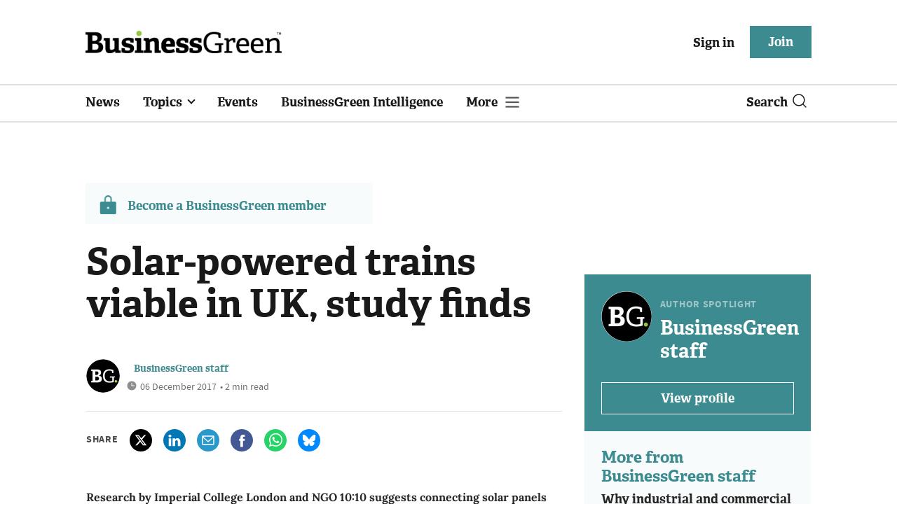

--- FILE ---
content_type: text/html; charset=utf-8
request_url: https://www.businessgreen.com/get_remote_component?id=4a751042-5670-9e34-bab5-e815fe7a79cc
body_size: 1175
content:
<!-- Component :: most_read_right--> 
  <div class="common-full-block ranked-articles-list single-col ">
    <div class="common-header-content">
      <div class="common-header">
        Most read
      </div>
    </div>
    <div class="row most-ranked-block">
        <div class="most-ranked-content col-lg-12 col-md-6 col-sm-6">
          <div class="most-ranked-left">01</div>
          <div class="most-ranked-right">
            <h4>    <a title="&#39;A huge opportunity for Britain&#39;: Octopus Energy inks landmark deal to enter Chinese market" class="lock" href="/news/4524963/octopus-energy-inks-landmark-deal-enter-chinese-market">&#39;A huge opportunity for Britain&#39;: Octopus Energy inks landmark deal to enter Chinese market</a>
</h4>
            <div class="published">
                30 January 2026


 •
              8 min read
            </div>
          </div>
        </div>
        <div class="most-ranked-content col-lg-12 col-md-6 col-sm-6">
          <div class="most-ranked-left">02</div>
          <div class="most-ranked-right">
            <h4>    <a title="The next frontier of renewable energy is the greening of its supply chain" class="lock" href="/opinion/4524846/frontier-renewable-energy-greening-supply-chain">The next frontier of renewable energy is the greening of its supply chain</a>
</h4>
            <div class="published">
                30 January 2026


 •
              4 min read
            </div>
          </div>
        </div>
        <div class="most-ranked-content col-lg-12 col-md-6 col-sm-6">
          <div class="most-ranked-left">03</div>
          <div class="most-ranked-right">
            <h4>    <a title="UK sets fresh record with 2.6 GW of new solar deployed in 2025" class="lock" href="/news/4524943/uk-sets-fresh-record-26-gw-solar-deployed-2025">UK sets fresh record with 2.6 GW of new solar deployed in 2025</a>
</h4>
            <div class="published">
                30 January 2026


 •
              4 min read
            </div>
          </div>
        </div>
        <div class="most-ranked-content col-lg-12 col-md-6 col-sm-6">
          <div class="most-ranked-left">04</div>
          <div class="most-ranked-right">
            <h4>    <a title="How Octopus&#39; Energy Equality Internship is busting myths around working in the low carbon economy" class="lock" href="/feature/4524501/octopus-energy-equality-internship-busting-myths-low-carbon-economy">How Octopus&#39; Energy Equality Internship is busting myths around working in the low carbon economy</a>
</h4>
            <div class="published">
                30 January 2026


 •
              10 min read
            </div>
          </div>
        </div>
        <div class="most-ranked-content col-lg-12 col-md-6 col-sm-6">
          <div class="most-ranked-left">05</div>
          <div class="most-ranked-right">
            <h4>    <a title="Driverless electric taxis tipped for London launch as early as September " class="lock" href="/news/4524972/driverless-electric-taxis-tipped-london-launch-september">Driverless electric taxis tipped for London launch as early as September </a>
</h4>
            <div class="published">
                30 January 2026


 •
              3 min read
            </div>
          </div>
        </div>
    </div>
  </div>

